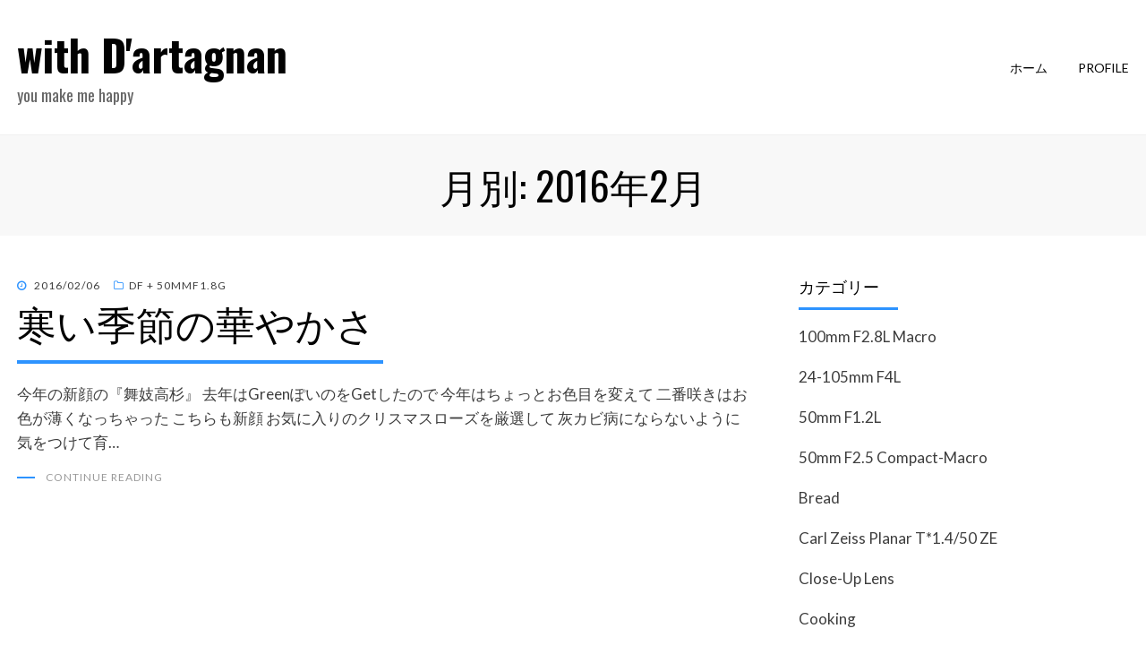

--- FILE ---
content_type: text/html; charset=UTF-8
request_url: http://with-dartagnan.com/?m=201602
body_size: 6913
content:
<!DOCTYPE html>
<html lang="ja">
<head>
<meta charset="UTF-8">
<meta name="viewport" content="width=device-width, initial-scale=1.0">
<link rel="profile" href="http://gmpg.org/xfn/11">
<link rel="pingback" href="http://with-dartagnan.com/xmlrpc.php" />

<title>2016年2月 &#8211; with D&#039;artagnan</title>
<link rel='dns-prefetch' href='//assets.pinterest.com' />
<link rel='dns-prefetch' href='//fonts.googleapis.com' />
<link rel='dns-prefetch' href='//s.w.org' />
<link rel="alternate" type="application/rss+xml" title="with D&#039;artagnan &raquo; フィード" href="http://with-dartagnan.com/?feed=rss2" />
<link rel="alternate" type="application/rss+xml" title="with D&#039;artagnan &raquo; コメントフィード" href="http://with-dartagnan.com/?feed=comments-rss2" />
		<script type="text/javascript">
			window._wpemojiSettings = {"baseUrl":"https:\/\/s.w.org\/images\/core\/emoji\/11.2.0\/72x72\/","ext":".png","svgUrl":"https:\/\/s.w.org\/images\/core\/emoji\/11.2.0\/svg\/","svgExt":".svg","source":{"concatemoji":"http:\/\/with-dartagnan.com\/wp-includes\/js\/wp-emoji-release.min.js?ver=5.1.19"}};
			!function(e,a,t){var n,r,o,i=a.createElement("canvas"),p=i.getContext&&i.getContext("2d");function s(e,t){var a=String.fromCharCode;p.clearRect(0,0,i.width,i.height),p.fillText(a.apply(this,e),0,0);e=i.toDataURL();return p.clearRect(0,0,i.width,i.height),p.fillText(a.apply(this,t),0,0),e===i.toDataURL()}function c(e){var t=a.createElement("script");t.src=e,t.defer=t.type="text/javascript",a.getElementsByTagName("head")[0].appendChild(t)}for(o=Array("flag","emoji"),t.supports={everything:!0,everythingExceptFlag:!0},r=0;r<o.length;r++)t.supports[o[r]]=function(e){if(!p||!p.fillText)return!1;switch(p.textBaseline="top",p.font="600 32px Arial",e){case"flag":return s([55356,56826,55356,56819],[55356,56826,8203,55356,56819])?!1:!s([55356,57332,56128,56423,56128,56418,56128,56421,56128,56430,56128,56423,56128,56447],[55356,57332,8203,56128,56423,8203,56128,56418,8203,56128,56421,8203,56128,56430,8203,56128,56423,8203,56128,56447]);case"emoji":return!s([55358,56760,9792,65039],[55358,56760,8203,9792,65039])}return!1}(o[r]),t.supports.everything=t.supports.everything&&t.supports[o[r]],"flag"!==o[r]&&(t.supports.everythingExceptFlag=t.supports.everythingExceptFlag&&t.supports[o[r]]);t.supports.everythingExceptFlag=t.supports.everythingExceptFlag&&!t.supports.flag,t.DOMReady=!1,t.readyCallback=function(){t.DOMReady=!0},t.supports.everything||(n=function(){t.readyCallback()},a.addEventListener?(a.addEventListener("DOMContentLoaded",n,!1),e.addEventListener("load",n,!1)):(e.attachEvent("onload",n),a.attachEvent("onreadystatechange",function(){"complete"===a.readyState&&t.readyCallback()})),(n=t.source||{}).concatemoji?c(n.concatemoji):n.wpemoji&&n.twemoji&&(c(n.twemoji),c(n.wpemoji)))}(window,document,window._wpemojiSettings);
		</script>
		<style type="text/css">
img.wp-smiley,
img.emoji {
	display: inline !important;
	border: none !important;
	box-shadow: none !important;
	height: 1em !important;
	width: 1em !important;
	margin: 0 .07em !important;
	vertical-align: -0.1em !important;
	background: none !important;
	padding: 0 !important;
}
</style>
	<link rel='stylesheet' id='colorbox-theme4-css'  href='http://with-dartagnan.com/wp-content/plugins/jquery-colorbox/themes/theme4/colorbox.css?ver=4.6.2' type='text/css' media='screen' />
<link rel='stylesheet' id='pinterest-pin-it-button-plugin-styles-css'  href='http://with-dartagnan.com/wp-content/plugins/pinterest-pin-it-button/css/public.css?ver=2.1.0.1' type='text/css' media='all' />
<link rel='stylesheet' id='wp-block-library-css'  href='http://with-dartagnan.com/wp-includes/css/dist/block-library/style.min.css?ver=5.1.19' type='text/css' media='all' />
<link rel='stylesheet' id='wprssmi_template_styles-css'  href='http://with-dartagnan.com/wp-content/plugins/wp-rss-multi-importer/templates/templates.css?ver=5.1.19' type='text/css' media='all' />
<link rel='stylesheet' id='alkane-bootstrap-custom-css'  href='http://with-dartagnan.com/wp-content/themes/alkane/css/bootstrap-custom.css?ver=5.1.19' type='text/css' media='all' />
<link rel='stylesheet' id='alkane-fontawesome-css'  href='http://with-dartagnan.com/wp-content/themes/alkane/css/font-awesome.css?ver=5.1.19' type='text/css' media='all' />
<link rel='stylesheet' id='alkane-fonts-css'  href='https://fonts.googleapis.com/css?family=Oswald%3A400%2C700%7CLato%3A400%2C400i%2C700%2C700i&#038;subset=latin%2Clatin-ext' type='text/css' media='all' />
<link rel='stylesheet' id='alkane-style-css'  href='http://with-dartagnan.com/wp-content/themes/alkane/style.css?ver=5.1.19' type='text/css' media='all' />
<script type='text/javascript' src='http://with-dartagnan.com/wp-includes/js/jquery/jquery.js?ver=1.12.4'></script>
<script type='text/javascript' src='http://with-dartagnan.com/wp-includes/js/jquery/jquery-migrate.min.js?ver=1.4.1'></script>
<link rel='https://api.w.org/' href='http://with-dartagnan.com/index.php?rest_route=/' />
<link rel="EditURI" type="application/rsd+xml" title="RSD" href="http://with-dartagnan.com/xmlrpc.php?rsd" />
<link rel="wlwmanifest" type="application/wlwmanifest+xml" href="http://with-dartagnan.com/wp-includes/wlwmanifest.xml" /> 
<meta name="generator" content="WordPress 5.1.19" />
<script type="text/javascript">
jQuery(document).ready(function(){
jQuery("html").attr("xmlns:og","http://opengraphprotocol.org/schema/");
});
</script>
			<meta property="og:type" content="blog" />
		<meta property="og:site_name" content="with D&#039;artagnan" />
		<meta property='og:url' content="http://with-dartagnan.com" />
					<style type="text/css">.recentcomments a{display:inline !important;padding:0 !important;margin:0 !important;}</style>
		
<!-- BEGIN: WP Social Bookmarking Light HEAD -->


<script>
    (function (d, s, id) {
        var js, fjs = d.getElementsByTagName(s)[0];
        if (d.getElementById(id)) return;
        js = d.createElement(s);
        js.id = id;
        js.src = "//connect.facebook.net/en_US/sdk.js#xfbml=1&version=v2.7";
        fjs.parentNode.insertBefore(js, fjs);
    }(document, 'script', 'facebook-jssdk'));
</script>

<style type="text/css">
    .wp_social_bookmarking_light{
    border: 0 !important;
    padding: 0 !important;
    margin: 0 !important;
}
.wp_social_bookmarking_light div{
    float: left !important;
    border: 0 !important;
    padding: 0 !important;
    margin: 0 5px 0px 0 !important;
    height: 23px !important;
    text-indent: 0 !important;
}
.wp_social_bookmarking_light img{
    border: 0 !important;
    padding: 0;
    margin: 0;
    vertical-align: top !important;
}
.wp_social_bookmarking_light_clear{
    clear: both !important;
}
.wsbl_twitter{
    width: 100px;
}
</style>
<!-- END: WP Social Bookmarking Light HEAD -->

	
	</head>
<body class="archive date hfeed has-site-branding has-right-sidebar has-excerpt">
<div id="page" class="site-wrapper site">

	
<header id="masthead" class="site-header" role="banner">
	<div class="container">
		<div class="row">
			<div class="col">

				<div class="site-header-inside-wrapper">
					<div class="site-branding-wrapper">
						<div class="site-logo-wrapper"></div>
						<div class="site-branding">
															<p class="site-title"><a href="http://with-dartagnan.com/" title="with D&#039;artagnan" rel="home">with D&#039;artagnan</a></p>
							
														<p class="site-description">you make me happy</p>
													</div>
					</div><!-- .site-branding-wrapper -->

					
<nav id="site-navigation" class="main-navigation" role="navigation">
	<div class="main-navigation-inside">

		<a class="skip-link screen-reader-text" href="#content">Skip to content</a>
		<div class="toggle-menu-wrapper">
			<a href="#header-menu-responsive" title="Menu" class="toggle-menu-control">
				<span class="toggle-menu-label">Menu</span>
			</a>
		</div>

		<div id="menu-1" class="site-header-menu"><ul class="header-menu sf-menu">
<li ><a href="http://with-dartagnan.com/">ホーム</a></li><li class="page_item page-item-27"><a href="http://with-dartagnan.com/?page_id=27">Profile</a></li>
</ul></div>

	</div><!-- .main-navigation-inside -->
</nav><!-- .main-navigation -->
				</div><!-- .site-header-inside-wrapper -->

			</div><!-- .col -->
		</div><!-- .row -->
	</div><!-- .container -->
</header><!-- #masthead -->

	<div id="content" class="site-content">

	<div class="page-header-wrapper">
		<div class="container">

			<div class="row">
				<div class="col">

					<header class="page-header">
						<h1 class="page-title">月別: 2016年2月</h1>					</header><!-- .page-header -->

				</div><!-- .col -->
			</div><!-- .row -->

		</div><!-- .container -->
	</div><!-- .page-header-wrapper -->

	<div class="site-content-inside">
		<div class="container">
			<div class="row">

				<section id="primary" class="content-area col-12 col-sm-12 col-md-12 col-lg-8 col-xl-8 col-xxl-8">
					<main id="main" class="site-main" role="main">

					
						<div id="post-wrapper" class="post-wrapper post-wrapper-archive">
												
							
<article id="post-1969" class="post-1969 post type-post status-publish format-standard hentry category-df-50mmf1-8g category-green-flower">
	<div class="post-content-wrapper post-content-wrapper-archive">

		
		<div class="entry-data-wrapper entry-data-wrapper-archive">
			<div class="entry-header-wrapper entry-header-wrapper-archive">
								<div class="entry-meta entry-meta-header-before">
					<span class="posted-on"><span class="screen-reader-text">Posted on</span><a href="http://with-dartagnan.com/?p=1969" rel="bookmark"> <time class="entry-date published" datetime="2016-02-06T12:24:51+09:00">2016/02/06</time><time class="updated" datetime="2016-02-06T12:25:27+09:00">2016/02/06</time></a></span><span class="post-first-category cat-links"><a href="http://with-dartagnan.com/?cat=22" title="Df + 50mmf1.8G">Df + 50mmf1.8G</a></span>				</div><!-- .entry-meta -->
				
				<header class="entry-header">
					<h1 class="entry-title"><a href="http://with-dartagnan.com/?p=1969" rel="bookmark">寒い季節の華やかさ</a></h1>				</header><!-- .entry-header -->
			</div><!-- .entry-header-wrapper -->

						<div class="entry-summary">
				<p>今年の新顔の『舞妓高杉』 去年はGreenぽいのをGetしたので 今年はちょっとお色目を変えて 二番咲きはお色が薄くなっちゃった こちらも新顔 お気に入りのクリスマスローズを厳選して 灰カビ病にならないように気をつけて育&hellip;</p>
			</div><!-- .entry-summary -->

			<div class="more-link-wrapper">
				<a href="http://with-dartagnan.com/?p=1969" class="more-link">Continue Reading</a>
			</div><!-- .more-link-wrapper -->
					</div><!-- .entry-data-wrapper -->

	</div><!-- .post-content-wrapper -->
</article><!-- #post-## -->

												</div><!-- .post-wrapper -->

						
					
					</main><!-- #main -->
				</section><!-- #primary -->

				<div id="site-sidebar" class="sidebar-area col-12 col-sm-12 col-md-12 col-lg-4 col-xl-4 col-xxl-4">
	<div id="secondary" class="sidebar widget-area sidebar-widget-area" role="complementary">
		<aside id="categories-5" class="widget widget_categories"><h2 class="widget-title">カテゴリー</h2>		<ul>
				<li class="cat-item cat-item-16"><a href="http://with-dartagnan.com/?cat=16" >100mm F2.8L Macro</a>
</li>
	<li class="cat-item cat-item-9"><a href="http://with-dartagnan.com/?cat=9" >24-105mm F4L</a>
</li>
	<li class="cat-item cat-item-6"><a href="http://with-dartagnan.com/?cat=6" >50mm F1.2L</a>
</li>
	<li class="cat-item cat-item-17"><a href="http://with-dartagnan.com/?cat=17" >50mm F2.5 Compact-Macro</a>
</li>
	<li class="cat-item cat-item-25"><a href="http://with-dartagnan.com/?cat=25" >Bread</a>
</li>
	<li class="cat-item cat-item-7"><a href="http://with-dartagnan.com/?cat=7" >Carl Zeiss Planar T*1.4/50 ZE</a>
</li>
	<li class="cat-item cat-item-27"><a href="http://with-dartagnan.com/?cat=27" >Close-Up Lens</a>
</li>
	<li class="cat-item cat-item-4"><a href="http://with-dartagnan.com/?cat=4" >Cooking</a>
</li>
	<li class="cat-item cat-item-3"><a href="http://with-dartagnan.com/?cat=3" >D&#039;artagnan</a>
</li>
	<li class="cat-item cat-item-2"><a href="http://with-dartagnan.com/?cat=2" >Daily</a>
</li>
	<li class="cat-item cat-item-22"><a href="http://with-dartagnan.com/?cat=22" >Df + 50mmf1.8G</a>
</li>
	<li class="cat-item cat-item-30"><a href="http://with-dartagnan.com/?cat=30" >Df ＋ 24-70mmf/2.8E ED VR</a>
</li>
	<li class="cat-item cat-item-32"><a href="http://with-dartagnan.com/?cat=32" >EOS 1V</a>
</li>
	<li class="cat-item cat-item-24"><a href="http://with-dartagnan.com/?cat=24" >FD50mm F1.2L</a>
</li>
	<li class="cat-item cat-item-5"><a href="http://with-dartagnan.com/?cat=5" >Green &amp; Flower</a>
</li>
	<li class="cat-item cat-item-19"><a href="http://with-dartagnan.com/?cat=19" >iphone</a>
</li>
	<li class="cat-item cat-item-23"><a href="http://with-dartagnan.com/?cat=23" >Music</a>
</li>
	<li class="cat-item cat-item-12"><a href="http://with-dartagnan.com/?cat=12" >P310</a>
</li>
	<li class="cat-item cat-item-21"><a href="http://with-dartagnan.com/?cat=21" >Photo</a>
</li>
	<li class="cat-item cat-item-15"><a href="http://with-dartagnan.com/?cat=15" >Scrapbooking</a>
</li>
	<li class="cat-item cat-item-10"><a href="http://with-dartagnan.com/?cat=10" >Sewing/knitting</a>
</li>
	<li class="cat-item cat-item-11"><a href="http://with-dartagnan.com/?cat=11" >Shopping</a>
</li>
	<li class="cat-item cat-item-18"><a href="http://with-dartagnan.com/?cat=18" >Smart Phone</a>
</li>
	<li class="cat-item cat-item-26"><a href="http://with-dartagnan.com/?cat=26" >Staub</a>
</li>
	<li class="cat-item cat-item-8"><a href="http://with-dartagnan.com/?cat=8" >ULTRON 40mm F2 SLII N Aspherical</a>
</li>
	<li class="cat-item cat-item-20"><a href="http://with-dartagnan.com/?cat=20" >X&#039;mas</a>
</li>
	<li class="cat-item cat-item-33"><a href="http://with-dartagnan.com/?cat=33" >暗室教室</a>
</li>
	<li class="cat-item cat-item-31"><a href="http://with-dartagnan.com/?cat=31" >自家製酵母</a>
</li>
		</ul>
			</aside>		<aside id="recent-posts-2" class="widget widget_recent_entries">		<h2 class="widget-title">最近の投稿</h2>		<ul>
											<li>
					<a href="http://with-dartagnan.com/?p=2216">＋ こだわり</a>
									</li>
											<li>
					<a href="http://with-dartagnan.com/?p=2198">暗室教室</a>
									</li>
											<li>
					<a href="http://with-dartagnan.com/?p=2179">まだまだ修行中</a>
									</li>
											<li>
					<a href="http://with-dartagnan.com/?p=2172">自家製酵母のちから</a>
									</li>
											<li>
					<a href="http://with-dartagnan.com/?p=2160">自画自賛のカンパーニュ</a>
									</li>
					</ul>
		</aside><aside id="recent-comments-2" class="widget widget_recent_comments"><h2 class="widget-title">最近のコメント</h2><ul id="recentcomments"><li class="recentcomments"><a href="http://with-dartagnan.com/?page_id=27#comment-4153">Profile</a> に <span class="comment-author-link">べべまま</span> より</li><li class="recentcomments"><a href="http://with-dartagnan.com/?p=2098#comment-4036">ぽこぽこ♪　しゅわしゅわ♪</a> に <span class="comment-author-link"><a href='http://with-dartagnan.com/' rel='external nofollow' class='url'>Darmama</a></span> より</li><li class="recentcomments"><a href="http://with-dartagnan.com/?p=2098#comment-4031">ぽこぽこ♪　しゅわしゅわ♪</a> に <span class="comment-author-link"><a href='http://mblg.tv/h69secret/' rel='external nofollow' class='url'>はるこ</a></span> より</li><li class="recentcomments"><a href="http://with-dartagnan.com/?p=1760#comment-3792">周辺光量落ち</a> に <span class="comment-author-link"><a href='http://with-dartagnan.com/' rel='external nofollow' class='url'>Darmama</a></span> より</li><li class="recentcomments"><a href="http://with-dartagnan.com/?p=1760#comment-3774">周辺光量落ち</a> に <span class="comment-author-link"><a href='http://fd2eos.exblog.jp/' rel='external nofollow' class='url'>FD2EOS</a></span> より</li></ul></aside><aside id="archives-2" class="widget widget_archive"><h2 class="widget-title">アーカイブ</h2>		<ul>
				<li><a href='http://with-dartagnan.com/?m=201609'>2016年9月</a></li>
	<li><a href='http://with-dartagnan.com/?m=201608'>2016年8月</a></li>
	<li><a href='http://with-dartagnan.com/?m=201606'>2016年6月</a></li>
	<li><a href='http://with-dartagnan.com/?m=201605'>2016年5月</a></li>
	<li><a href='http://with-dartagnan.com/?m=201604'>2016年4月</a></li>
	<li><a href='http://with-dartagnan.com/?m=201603'>2016年3月</a></li>
	<li><a href='http://with-dartagnan.com/?m=201602'>2016年2月</a></li>
	<li><a href='http://with-dartagnan.com/?m=201601'>2016年1月</a></li>
	<li><a href='http://with-dartagnan.com/?m=201512'>2015年12月</a></li>
	<li><a href='http://with-dartagnan.com/?m=201510'>2015年10月</a></li>
	<li><a href='http://with-dartagnan.com/?m=201509'>2015年9月</a></li>
	<li><a href='http://with-dartagnan.com/?m=201508'>2015年8月</a></li>
	<li><a href='http://with-dartagnan.com/?m=201507'>2015年7月</a></li>
	<li><a href='http://with-dartagnan.com/?m=201506'>2015年6月</a></li>
	<li><a href='http://with-dartagnan.com/?m=201505'>2015年5月</a></li>
	<li><a href='http://with-dartagnan.com/?m=201504'>2015年4月</a></li>
	<li><a href='http://with-dartagnan.com/?m=201503'>2015年3月</a></li>
	<li><a href='http://with-dartagnan.com/?m=201502'>2015年2月</a></li>
	<li><a href='http://with-dartagnan.com/?m=201501'>2015年1月</a></li>
	<li><a href='http://with-dartagnan.com/?m=201412'>2014年12月</a></li>
	<li><a href='http://with-dartagnan.com/?m=201411'>2014年11月</a></li>
	<li><a href='http://with-dartagnan.com/?m=201410'>2014年10月</a></li>
	<li><a href='http://with-dartagnan.com/?m=201409'>2014年9月</a></li>
	<li><a href='http://with-dartagnan.com/?m=201408'>2014年8月</a></li>
	<li><a href='http://with-dartagnan.com/?m=201407'>2014年7月</a></li>
	<li><a href='http://with-dartagnan.com/?m=201406'>2014年6月</a></li>
	<li><a href='http://with-dartagnan.com/?m=201405'>2014年5月</a></li>
	<li><a href='http://with-dartagnan.com/?m=201404'>2014年4月</a></li>
	<li><a href='http://with-dartagnan.com/?m=201403'>2014年3月</a></li>
	<li><a href='http://with-dartagnan.com/?m=201402'>2014年2月</a></li>
	<li><a href='http://with-dartagnan.com/?m=201401'>2014年1月</a></li>
	<li><a href='http://with-dartagnan.com/?m=201312'>2013年12月</a></li>
	<li><a href='http://with-dartagnan.com/?m=201311'>2013年11月</a></li>
	<li><a href='http://with-dartagnan.com/?m=201310'>2013年10月</a></li>
	<li><a href='http://with-dartagnan.com/?m=201308'>2013年8月</a></li>
	<li><a href='http://with-dartagnan.com/?m=201306'>2013年6月</a></li>
	<li><a href='http://with-dartagnan.com/?m=201305'>2013年5月</a></li>
	<li><a href='http://with-dartagnan.com/?m=201304'>2013年4月</a></li>
	<li><a href='http://with-dartagnan.com/?m=201302'>2013年2月</a></li>
		</ul>
			</aside>	</div><!-- .sidebar -->
</div><!-- .col-* columns of main sidebar -->

			</div><!-- .row -->
		</div><!-- .container -->
	</div><!-- .site-content-inside -->


	</div><!-- #content -->

	<footer id="colophon" class="site-footer" role="contentinfo">
		
<div class="site-info">
	<div class="site-info-inside">

		<div class="container">

			
			
			<div class="row">
				<div class="col">
					<div class="credits-wrapper">
						<div class="credits credits-blog">&copy; Copyright 2026 &#8211; <a href="http://with-dartagnan.com/">with D&#039;artagnan</a></div><div class="credits credits-designer"><a href="https://wpalkane.com" title="Alkane Theme">Alkane Theme</a> by WPAlkane <span>&sdot;</span> Powered by <a href="https://wordpress.org" title="WordPress">WordPress</a></div>					</div><!-- .credits -->
				</div><!-- .col -->
			</div><!-- .row -->

		</div><!-- .container -->

	</div><!-- .site-info-inside -->
</div><!-- .site-info -->
	</footer><!-- #colophon -->

</div><!-- #page .site-wrapper -->

<div class="overlay-effect"></div><!-- .overlay-effect -->


<!-- BEGIN: WP Social Bookmarking Light FOOTER -->
    <script>!function(d,s,id){var js,fjs=d.getElementsByTagName(s)[0],p=/^http:/.test(d.location)?'http':'https';if(!d.getElementById(id)){js=d.createElement(s);js.id=id;js.src=p+'://platform.twitter.com/widgets.js';fjs.parentNode.insertBefore(js,fjs);}}(document, 'script', 'twitter-wjs');</script>


<!-- END: WP Social Bookmarking Light FOOTER -->
<script type='text/javascript'>
/* <![CDATA[ */
var jQueryColorboxSettingsArray = {"jQueryColorboxVersion":"4.6.2","colorboxInline":"false","colorboxIframe":"false","colorboxGroupId":"","colorboxTitle":"","colorboxWidth":"false","colorboxHeight":"false","colorboxMaxWidth":"false","colorboxMaxHeight":"false","colorboxSlideshow":"false","colorboxSlideshowAuto":"false","colorboxScalePhotos":"true","colorboxPreloading":"false","colorboxOverlayClose":"true","colorboxLoop":"true","colorboxEscKey":"true","colorboxArrowKey":"true","colorboxScrolling":"true","colorboxOpacity":"0.85","colorboxTransition":"elastic","colorboxSpeed":"350","colorboxSlideshowSpeed":"2500","colorboxClose":"close","colorboxNext":"next","colorboxPrevious":"previous","colorboxSlideshowStart":"start slideshow","colorboxSlideshowStop":"stop slideshow","colorboxCurrent":"{current} of {total} images","colorboxXhrError":"This content failed to load.","colorboxImgError":"This image failed to load.","colorboxImageMaxWidth":"90%","colorboxImageMaxHeight":"90%","colorboxImageHeight":"false","colorboxImageWidth":"false","colorboxLinkHeight":"false","colorboxLinkWidth":"false","colorboxInitialHeight":"100","colorboxInitialWidth":"300","autoColorboxJavaScript":"","autoHideFlash":"","autoColorbox":"true","autoColorboxGalleries":"","addZoomOverlay":"","useGoogleJQuery":"","colorboxAddClassToLinks":""};
/* ]]> */
</script>
<script type='text/javascript' src='http://with-dartagnan.com/wp-content/plugins/jquery-colorbox/js/jquery.colorbox-min.js?ver=1.4.33'></script>
<script type='text/javascript' src='http://with-dartagnan.com/wp-content/plugins/jquery-colorbox/js/jquery-colorbox-wrapper-min.js?ver=4.6.2'></script>
<script type='text/javascript' src='//assets.pinterest.com/js/pinit.js'></script>
<script type='text/javascript' src='http://with-dartagnan.com/wp-content/themes/alkane/js/enquire.js?ver=2.1.2'></script>
<script type='text/javascript' src='http://with-dartagnan.com/wp-content/themes/alkane/js/hover-intent.js?ver=r7'></script>
<script type='text/javascript' src='http://with-dartagnan.com/wp-content/themes/alkane/js/superfish.js?ver=1.7.5'></script>
<script type='text/javascript' src='http://with-dartagnan.com/wp-content/themes/alkane/js/custom.js?ver=1.0'></script>
<script type='text/javascript' src='http://with-dartagnan.com/wp-includes/js/wp-embed.min.js?ver=5.1.19'></script>
</body>
</html>
